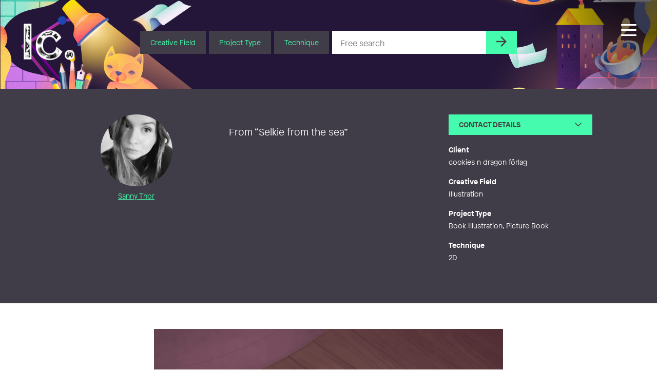

--- FILE ---
content_type: text/html; charset=UTF-8
request_url: https://illustratorcentrum.se/en/sanny_thor/selkien-fran-havet-2/
body_size: 23198
content:
<!DOCTYPE html><html class="Site no-js" lang="en-US"><head prefix="og: http://ogp.me/ns#"><meta charset="utf-8"><meta name="viewport" content="width=device-width, initial-scale=1"><meta http-equiv="x-ua-compatible" content="ie=edge"> <script type="text/javascript" data-cookieconsent="ignore">window.dataLayer = window.dataLayer || [];

	function gtag() {
		dataLayer.push(arguments);
	}

	gtag("consent", "default", {
		ad_personalization: "denied",
		ad_storage: "denied",
		ad_user_data: "denied",
		analytics_storage: "denied",
		functionality_storage: "denied",
		personalization_storage: "denied",
		security_storage: "granted",
		wait_for_update: 500,
	});
	gtag("set", "ads_data_redaction", true);</script> <script type="text/javascript" data-cookieconsent="ignore">(function (w, d, s, l, i) {
		w[l] = w[l] || [];
		w[l].push({'gtm.start': new Date().getTime(), event: 'gtm.js'});
		var f = d.getElementsByTagName(s)[0], j = d.createElement(s), dl = l !== 'dataLayer' ? '&l=' + l : '';
		j.async = true;
		j.src = 'https://www.googletagmanager.com/gtm.js?id=' + i + dl;
		f.parentNode.insertBefore(j, f);
	})(
		window,
		document,
		'script',
		'dataLayer',
		'GTM-PJF6T4Z'
	);</script> <script type="text/javascript"
		id="Cookiebot"
		src="https://consent.cookiebot.com/uc.js"
		data-implementation="wp"
		data-cbid="7095fa2c-b61b-4073-bbb5-f8781620a476"
						data-culture="SV"
				data-blockingmode="auto"
	></script> <script data-cfasync="false" data-no-defer="1" data-no-minify="1" data-no-optimize="1">var ewww_webp_supported=!1;function check_webp_feature(A,e){var w;e=void 0!==e?e:function(){},ewww_webp_supported?e(ewww_webp_supported):((w=new Image).onload=function(){ewww_webp_supported=0<w.width&&0<w.height,e&&e(ewww_webp_supported)},w.onerror=function(){e&&e(!1)},w.src="data:image/webp;base64,"+{alpha:"UklGRkoAAABXRUJQVlA4WAoAAAAQAAAAAAAAAAAAQUxQSAwAAAARBxAR/Q9ERP8DAABWUDggGAAAABQBAJ0BKgEAAQAAAP4AAA3AAP7mtQAAAA=="}[A])}check_webp_feature("alpha");</script><script data-cfasync="false" data-no-defer="1" data-no-minify="1" data-no-optimize="1">var Arrive=function(c,w){"use strict";if(c.MutationObserver&&"undefined"!=typeof HTMLElement){var r,a=0,u=(r=HTMLElement.prototype.matches||HTMLElement.prototype.webkitMatchesSelector||HTMLElement.prototype.mozMatchesSelector||HTMLElement.prototype.msMatchesSelector,{matchesSelector:function(e,t){return e instanceof HTMLElement&&r.call(e,t)},addMethod:function(e,t,r){var a=e[t];e[t]=function(){return r.length==arguments.length?r.apply(this,arguments):"function"==typeof a?a.apply(this,arguments):void 0}},callCallbacks:function(e,t){t&&t.options.onceOnly&&1==t.firedElems.length&&(e=[e[0]]);for(var r,a=0;r=e[a];a++)r&&r.callback&&r.callback.call(r.elem,r.elem);t&&t.options.onceOnly&&1==t.firedElems.length&&t.me.unbindEventWithSelectorAndCallback.call(t.target,t.selector,t.callback)},checkChildNodesRecursively:function(e,t,r,a){for(var i,n=0;i=e[n];n++)r(i,t,a)&&a.push({callback:t.callback,elem:i}),0<i.childNodes.length&&u.checkChildNodesRecursively(i.childNodes,t,r,a)},mergeArrays:function(e,t){var r,a={};for(r in e)e.hasOwnProperty(r)&&(a[r]=e[r]);for(r in t)t.hasOwnProperty(r)&&(a[r]=t[r]);return a},toElementsArray:function(e){return e=void 0!==e&&("number"!=typeof e.length||e===c)?[e]:e}}),e=(l.prototype.addEvent=function(e,t,r,a){a={target:e,selector:t,options:r,callback:a,firedElems:[]};return this._beforeAdding&&this._beforeAdding(a),this._eventsBucket.push(a),a},l.prototype.removeEvent=function(e){for(var t,r=this._eventsBucket.length-1;t=this._eventsBucket[r];r--)e(t)&&(this._beforeRemoving&&this._beforeRemoving(t),(t=this._eventsBucket.splice(r,1))&&t.length&&(t[0].callback=null))},l.prototype.beforeAdding=function(e){this._beforeAdding=e},l.prototype.beforeRemoving=function(e){this._beforeRemoving=e},l),t=function(i,n){var o=new e,l=this,s={fireOnAttributesModification:!1};return o.beforeAdding(function(t){var e=t.target;e!==c.document&&e!==c||(e=document.getElementsByTagName("html")[0]);var r=new MutationObserver(function(e){n.call(this,e,t)}),a=i(t.options);r.observe(e,a),t.observer=r,t.me=l}),o.beforeRemoving(function(e){e.observer.disconnect()}),this.bindEvent=function(e,t,r){t=u.mergeArrays(s,t);for(var a=u.toElementsArray(this),i=0;i<a.length;i++)o.addEvent(a[i],e,t,r)},this.unbindEvent=function(){var r=u.toElementsArray(this);o.removeEvent(function(e){for(var t=0;t<r.length;t++)if(this===w||e.target===r[t])return!0;return!1})},this.unbindEventWithSelectorOrCallback=function(r){var a=u.toElementsArray(this),i=r,e="function"==typeof r?function(e){for(var t=0;t<a.length;t++)if((this===w||e.target===a[t])&&e.callback===i)return!0;return!1}:function(e){for(var t=0;t<a.length;t++)if((this===w||e.target===a[t])&&e.selector===r)return!0;return!1};o.removeEvent(e)},this.unbindEventWithSelectorAndCallback=function(r,a){var i=u.toElementsArray(this);o.removeEvent(function(e){for(var t=0;t<i.length;t++)if((this===w||e.target===i[t])&&e.selector===r&&e.callback===a)return!0;return!1})},this},i=new function(){var s={fireOnAttributesModification:!1,onceOnly:!1,existing:!1};function n(e,t,r){return!(!u.matchesSelector(e,t.selector)||(e._id===w&&(e._id=a++),-1!=t.firedElems.indexOf(e._id)))&&(t.firedElems.push(e._id),!0)}var c=(i=new t(function(e){var t={attributes:!1,childList:!0,subtree:!0};return e.fireOnAttributesModification&&(t.attributes=!0),t},function(e,i){e.forEach(function(e){var t=e.addedNodes,r=e.target,a=[];null!==t&&0<t.length?u.checkChildNodesRecursively(t,i,n,a):"attributes"===e.type&&n(r,i)&&a.push({callback:i.callback,elem:r}),u.callCallbacks(a,i)})})).bindEvent;return i.bindEvent=function(e,t,r){t=void 0===r?(r=t,s):u.mergeArrays(s,t);var a=u.toElementsArray(this);if(t.existing){for(var i=[],n=0;n<a.length;n++)for(var o=a[n].querySelectorAll(e),l=0;l<o.length;l++)i.push({callback:r,elem:o[l]});if(t.onceOnly&&i.length)return r.call(i[0].elem,i[0].elem);setTimeout(u.callCallbacks,1,i)}c.call(this,e,t,r)},i},o=new function(){var a={};function i(e,t){return u.matchesSelector(e,t.selector)}var n=(o=new t(function(){return{childList:!0,subtree:!0}},function(e,r){e.forEach(function(e){var t=e.removedNodes,e=[];null!==t&&0<t.length&&u.checkChildNodesRecursively(t,r,i,e),u.callCallbacks(e,r)})})).bindEvent;return o.bindEvent=function(e,t,r){t=void 0===r?(r=t,a):u.mergeArrays(a,t),n.call(this,e,t,r)},o};d(HTMLElement.prototype),d(NodeList.prototype),d(HTMLCollection.prototype),d(HTMLDocument.prototype),d(Window.prototype);var n={};return s(i,n,"unbindAllArrive"),s(o,n,"unbindAllLeave"),n}function l(){this._eventsBucket=[],this._beforeAdding=null,this._beforeRemoving=null}function s(e,t,r){u.addMethod(t,r,e.unbindEvent),u.addMethod(t,r,e.unbindEventWithSelectorOrCallback),u.addMethod(t,r,e.unbindEventWithSelectorAndCallback)}function d(e){e.arrive=i.bindEvent,s(i,e,"unbindArrive"),e.leave=o.bindEvent,s(o,e,"unbindLeave")}}(window,void 0),ewww_webp_supported=!1;function check_webp_feature(e,t){var r;ewww_webp_supported?t(ewww_webp_supported):((r=new Image).onload=function(){ewww_webp_supported=0<r.width&&0<r.height,t(ewww_webp_supported)},r.onerror=function(){t(!1)},r.src="data:image/webp;base64,"+{alpha:"UklGRkoAAABXRUJQVlA4WAoAAAAQAAAAAAAAAAAAQUxQSAwAAAARBxAR/Q9ERP8DAABWUDggGAAAABQBAJ0BKgEAAQAAAP4AAA3AAP7mtQAAAA==",animation:"UklGRlIAAABXRUJQVlA4WAoAAAASAAAAAAAAAAAAQU5JTQYAAAD/////AABBTk1GJgAAAAAAAAAAAAAAAAAAAGQAAABWUDhMDQAAAC8AAAAQBxAREYiI/gcA"}[e])}function ewwwLoadImages(e){if(e){for(var t=document.querySelectorAll(".batch-image img, .image-wrapper a, .ngg-pro-masonry-item a, .ngg-galleria-offscreen-seo-wrapper a"),r=0,a=t.length;r<a;r++)ewwwAttr(t[r],"data-src",t[r].getAttribute("data-webp")),ewwwAttr(t[r],"data-thumbnail",t[r].getAttribute("data-webp-thumbnail"));for(var i=document.querySelectorAll("div.woocommerce-product-gallery__image"),r=0,a=i.length;r<a;r++)ewwwAttr(i[r],"data-thumb",i[r].getAttribute("data-webp-thumb"))}for(var n=document.querySelectorAll("video"),r=0,a=n.length;r<a;r++)ewwwAttr(n[r],"poster",e?n[r].getAttribute("data-poster-webp"):n[r].getAttribute("data-poster-image"));for(var o,l=document.querySelectorAll("img.ewww_webp_lazy_load"),r=0,a=l.length;r<a;r++)e&&(ewwwAttr(l[r],"data-lazy-srcset",l[r].getAttribute("data-lazy-srcset-webp")),ewwwAttr(l[r],"data-srcset",l[r].getAttribute("data-srcset-webp")),ewwwAttr(l[r],"data-lazy-src",l[r].getAttribute("data-lazy-src-webp")),ewwwAttr(l[r],"data-src",l[r].getAttribute("data-src-webp")),ewwwAttr(l[r],"data-orig-file",l[r].getAttribute("data-webp-orig-file")),ewwwAttr(l[r],"data-medium-file",l[r].getAttribute("data-webp-medium-file")),ewwwAttr(l[r],"data-large-file",l[r].getAttribute("data-webp-large-file")),null!=(o=l[r].getAttribute("srcset"))&&!1!==o&&o.includes("R0lGOD")&&ewwwAttr(l[r],"src",l[r].getAttribute("data-lazy-src-webp"))),l[r].className=l[r].className.replace(/\bewww_webp_lazy_load\b/,"");for(var s=document.querySelectorAll(".ewww_webp"),r=0,a=s.length;r<a;r++)e?(ewwwAttr(s[r],"srcset",s[r].getAttribute("data-srcset-webp")),ewwwAttr(s[r],"src",s[r].getAttribute("data-src-webp")),ewwwAttr(s[r],"data-orig-file",s[r].getAttribute("data-webp-orig-file")),ewwwAttr(s[r],"data-medium-file",s[r].getAttribute("data-webp-medium-file")),ewwwAttr(s[r],"data-large-file",s[r].getAttribute("data-webp-large-file")),ewwwAttr(s[r],"data-large_image",s[r].getAttribute("data-webp-large_image")),ewwwAttr(s[r],"data-src",s[r].getAttribute("data-webp-src"))):(ewwwAttr(s[r],"srcset",s[r].getAttribute("data-srcset-img")),ewwwAttr(s[r],"src",s[r].getAttribute("data-src-img"))),s[r].className=s[r].className.replace(/\bewww_webp\b/,"ewww_webp_loaded");window.jQuery&&jQuery.fn.isotope&&jQuery.fn.imagesLoaded&&(jQuery(".fusion-posts-container-infinite").imagesLoaded(function(){jQuery(".fusion-posts-container-infinite").hasClass("isotope")&&jQuery(".fusion-posts-container-infinite").isotope()}),jQuery(".fusion-portfolio:not(.fusion-recent-works) .fusion-portfolio-wrapper").imagesLoaded(function(){jQuery(".fusion-portfolio:not(.fusion-recent-works) .fusion-portfolio-wrapper").isotope()}))}function ewwwWebPInit(e){ewwwLoadImages(e),ewwwNggLoadGalleries(e),document.arrive(".ewww_webp",function(){ewwwLoadImages(e)}),document.arrive(".ewww_webp_lazy_load",function(){ewwwLoadImages(e)}),document.arrive("videos",function(){ewwwLoadImages(e)}),"loading"==document.readyState?document.addEventListener("DOMContentLoaded",ewwwJSONParserInit):("undefined"!=typeof galleries&&ewwwNggParseGalleries(e),ewwwWooParseVariations(e))}function ewwwAttr(e,t,r){null!=r&&!1!==r&&e.setAttribute(t,r)}function ewwwJSONParserInit(){"undefined"!=typeof galleries&&check_webp_feature("alpha",ewwwNggParseGalleries),check_webp_feature("alpha",ewwwWooParseVariations)}function ewwwWooParseVariations(e){if(e)for(var t=document.querySelectorAll("form.variations_form"),r=0,a=t.length;r<a;r++){var i=t[r].getAttribute("data-product_variations"),n=!1;try{for(var o in i=JSON.parse(i))void 0!==i[o]&&void 0!==i[o].image&&(void 0!==i[o].image.src_webp&&(i[o].image.src=i[o].image.src_webp,n=!0),void 0!==i[o].image.srcset_webp&&(i[o].image.srcset=i[o].image.srcset_webp,n=!0),void 0!==i[o].image.full_src_webp&&(i[o].image.full_src=i[o].image.full_src_webp,n=!0),void 0!==i[o].image.gallery_thumbnail_src_webp&&(i[o].image.gallery_thumbnail_src=i[o].image.gallery_thumbnail_src_webp,n=!0),void 0!==i[o].image.thumb_src_webp&&(i[o].image.thumb_src=i[o].image.thumb_src_webp,n=!0));n&&ewwwAttr(t[r],"data-product_variations",JSON.stringify(i))}catch(e){}}}function ewwwNggParseGalleries(e){if(e)for(var t in galleries){var r=galleries[t];galleries[t].images_list=ewwwNggParseImageList(r.images_list)}}function ewwwNggLoadGalleries(e){e&&document.addEventListener("ngg.galleria.themeadded",function(e,t){window.ngg_galleria._create_backup=window.ngg_galleria.create,window.ngg_galleria.create=function(e,t){var r=$(e).data("id");return galleries["gallery_"+r].images_list=ewwwNggParseImageList(galleries["gallery_"+r].images_list),window.ngg_galleria._create_backup(e,t)}})}function ewwwNggParseImageList(e){for(var t in e){var r=e[t];if(void 0!==r["image-webp"]&&(e[t].image=r["image-webp"],delete e[t]["image-webp"]),void 0!==r["thumb-webp"]&&(e[t].thumb=r["thumb-webp"],delete e[t]["thumb-webp"]),void 0!==r.full_image_webp&&(e[t].full_image=r.full_image_webp,delete e[t].full_image_webp),void 0!==r.srcsets)for(var a in r.srcsets)nggSrcset=r.srcsets[a],void 0!==r.srcsets[a+"-webp"]&&(e[t].srcsets[a]=r.srcsets[a+"-webp"],delete e[t].srcsets[a+"-webp"]);if(void 0!==r.full_srcsets)for(var i in r.full_srcsets)nggFSrcset=r.full_srcsets[i],void 0!==r.full_srcsets[i+"-webp"]&&(e[t].full_srcsets[i]=r.full_srcsets[i+"-webp"],delete e[t].full_srcsets[i+"-webp"])}return e}check_webp_feature("alpha",ewwwWebPInit);</script><meta name='robots' content='index, follow, max-image-preview:large, max-snippet:-1, max-video-preview:-1' />
 <script type="text/javascript" id="google_gtagjs-js-consent-mode-data-layer">/*  */
window.dataLayer = window.dataLayer || [];function gtag(){dataLayer.push(arguments);}
gtag('consent', 'default', {"ad_personalization":"denied","ad_storage":"denied","ad_user_data":"denied","analytics_storage":"denied","functionality_storage":"denied","security_storage":"denied","personalization_storage":"denied","region":["AT","BE","BG","CH","CY","CZ","DE","DK","EE","ES","FI","FR","GB","GR","HR","HU","IE","IS","IT","LI","LT","LU","LV","MT","NL","NO","PL","PT","RO","SE","SI","SK"],"wait_for_update":500});
window._googlesitekitConsentCategoryMap = {"statistics":["analytics_storage"],"marketing":["ad_storage","ad_user_data","ad_personalization"],"functional":["functionality_storage","security_storage"],"preferences":["personalization_storage"]};
window._googlesitekitConsents = {"ad_personalization":"denied","ad_storage":"denied","ad_user_data":"denied","analytics_storage":"denied","functionality_storage":"denied","security_storage":"denied","personalization_storage":"denied","region":["AT","BE","BG","CH","CY","CZ","DE","DK","EE","ES","FI","FR","GB","GR","HR","HU","IE","IS","IT","LI","LT","LU","LV","MT","NL","NO","PL","PT","RO","SE","SI","SK"],"wait_for_update":500};
/*  */</script> <title>Selkien från havet - Illustratörcentrum</title><link rel="canonical" href="https://illustratorcentrum.se/sanny_thor/selkien-fran-havet-2/" /><meta property="og:locale" content="en_US" /><meta property="og:type" content="article" /><meta property="og:title" content="Selkien från havet - Illustratörcentrum" /><meta property="og:description" content="Ur &#8220;Selkien från havet&#8221;" /><meta property="og:url" content="https://illustratorcentrum.se/en/sanny_thor/selkien-fran-havet-2/" /><meta property="og:site_name" content="Illustratörcentrum" /><meta property="article:publisher" content="https://www.facebook.com/Illustratorcentrum/" /><meta property="article:published_time" content="2021-12-13T14:21:01+00:00" /><meta property="article:modified_time" content="2026-01-05T15:07:12+00:00" /><meta name="author" content="Sanny Thor" /><meta name="twitter:card" content="summary_large_image" /><meta name="twitter:label1" content="Written by" /><meta name="twitter:data1" content="Sanny Thor" /> <script type="application/ld+json" class="yoast-schema-graph">{"@context":"https://schema.org","@graph":[{"@type":"Article","@id":"https://illustratorcentrum.se/en/sanny_thor/selkien-fran-havet-2/#article","isPartOf":{"@id":"https://illustratorcentrum.se/en/sanny_thor/selkien-fran-havet-2/"},"author":{"name":"Sanny Thor","@id":"https://illustratorcentrum.se/en/#/schema/person/45ddda0d7162035d314f030c29cb6117"},"headline":"Selkien från havet","datePublished":"2021-12-13T14:21:01+00:00","dateModified":"2026-01-05T15:07:12+00:00","mainEntityOfPage":{"@id":"https://illustratorcentrum.se/en/sanny_thor/selkien-fran-havet-2/"},"wordCount":9,"publisher":{"@id":"https://illustratorcentrum.se/en/#organization"},"keywords":["Child","Books","Animals","Fire","Familj och föräldraskap","Hbtq","Hundar","Husdjur","Mysig","mysteriskt"],"articleSection":["2D","Picture Book","Book Illustration","Illustration","Creative Field"],"inLanguage":"en-US"},{"@type":"WebPage","@id":"https://illustratorcentrum.se/en/sanny_thor/selkien-fran-havet-2/","url":"https://illustratorcentrum.se/en/sanny_thor/selkien-fran-havet-2/","name":"Selkien från havet - Illustratörcentrum","isPartOf":{"@id":"https://illustratorcentrum.se/en/#website"},"datePublished":"2021-12-13T14:21:01+00:00","dateModified":"2026-01-05T15:07:12+00:00","breadcrumb":{"@id":"https://illustratorcentrum.se/en/sanny_thor/selkien-fran-havet-2/#breadcrumb"},"inLanguage":"en-US","potentialAction":[{"@type":"ReadAction","target":["https://illustratorcentrum.se/en/sanny_thor/selkien-fran-havet-2/"]}]},{"@type":"BreadcrumbList","@id":"https://illustratorcentrum.se/en/sanny_thor/selkien-fran-havet-2/#breadcrumb","itemListElement":[{"@type":"ListItem","position":1,"name":"Home","item":"https://illustratorcentrum.se/en/"},{"@type":"ListItem","position":2,"name":"Selkien från havet"}]},{"@type":"WebSite","@id":"https://illustratorcentrum.se/en/#website","url":"https://illustratorcentrum.se/en/","name":"Illustratörcentrum","description":"Search among more than 1300 creative artists","publisher":{"@id":"https://illustratorcentrum.se/en/#organization"},"potentialAction":[{"@type":"SearchAction","target":{"@type":"EntryPoint","urlTemplate":"https://illustratorcentrum.se/en/?s={search_term_string}"},"query-input":{"@type":"PropertyValueSpecification","valueRequired":true,"valueName":"search_term_string"}}],"inLanguage":"en-US"},{"@type":"Organization","@id":"https://illustratorcentrum.se/en/#organization","name":"Illustratörcentrum","url":"https://illustratorcentrum.se/en/","logo":{"@type":"ImageObject","inLanguage":"en-US","@id":"https://illustratorcentrum.se/en/#/schema/logo/image/","url":"https://illustratorcentrum.se/content/uploads/2021/10/Ic.jpg","contentUrl":"https://illustratorcentrum.se/content/uploads/2021/10/Ic.jpg","width":433,"height":338,"caption":"Illustratörcentrum"},"image":{"@id":"https://illustratorcentrum.se/en/#/schema/logo/image/"},"sameAs":["https://www.facebook.com/Illustratorcentrum/","https://www.instagram.com/illustratorcentrum/"]},{"@type":"Person","@id":"https://illustratorcentrum.se/en/#/schema/person/45ddda0d7162035d314f030c29cb6117","name":"Sanny Thor","description":"Hej, Sanny Thor heter jag och frilansar som illustratör. Jag älskar att vara med och skapa stämningar, karaktärer, miljöer, känslor och att pilla med detaljer. Så är jag lätt att samarbeta med, noggrann och väldigt mån om de projekt jag jobbar med.","sameAs":["https://www.instagram.com/sanny.thor_illustrator/"],"url":"https://illustratorcentrum.se/en/kreator/sanny_thor/"}]}</script> <link rel='dns-prefetch' href='//kit.fontawesome.com' /><link rel='dns-prefetch' href='//www.googletagmanager.com' /><link rel='dns-prefetch' href='//cdnjs.cloudflare.com' /><link data-optimized="2" rel="stylesheet" href="https://illustratorcentrum.se/content/litespeed/css/2605738f6f3ebd7372406b4358fe003c.css?ver=4fe3e" /> <script type="text/javascript" id="wp-consent-api-js-extra">/*  */
var consent_api = {"consent_type":"optin","waitfor_consent_hook":"","cookie_expiration":"30","cookie_prefix":"wp_consent","services":[]};
//# sourceURL=wp-consent-api-js-extra
/*  */</script> <script type="text/javascript" src="https://illustratorcentrum.se/content/plugins/wp-consent-api/assets/js/wp-consent-api.min.js?ver=2.0.0" id="wp-consent-api-js"></script> <script type="text/javascript" id="cookiebot-wp-consent-level-api-integration-js-extra">/*  */
var cookiebot_category_mapping = {"n=1;p=1;s=1;m=1":{"preferences":1,"statistics":1,"statistics-anonymous":0,"marketing":1},"n=1;p=1;s=1;m=0":{"preferences":1,"statistics":1,"statistics-anonymous":1,"marketing":0},"n=1;p=1;s=0;m=1":{"preferences":1,"statistics":0,"statistics-anonymous":0,"marketing":1},"n=1;p=1;s=0;m=0":{"preferences":1,"statistics":0,"statistics-anonymous":0,"marketing":0},"n=1;p=0;s=1;m=1":{"preferences":0,"statistics":1,"statistics-anonymous":0,"marketing":1},"n=1;p=0;s=1;m=0":{"preferences":0,"statistics":1,"statistics-anonymous":0,"marketing":0},"n=1;p=0;s=0;m=1":{"preferences":0,"statistics":0,"statistics-anonymous":0,"marketing":1},"n=1;p=0;s=0;m=0":{"preferences":0,"statistics":0,"statistics-anonymous":0,"marketing":0}};
var cookiebot_consent_type = {"type":"optin"};
//# sourceURL=cookiebot-wp-consent-level-api-integration-js-extra
/*  */</script> <script type="text/javascript" src="https://illustratorcentrum.se/content/plugins/cookiebot/assets/js/frontend/cb_frame/cookiebot-wp-consent-level-api-integration.js?ver=4.6.2" id="cookiebot-wp-consent-level-api-integration-js"></script> <script type="text/javascript" id="spektra-forms-js-extra">/*  */
var spektra_form_js_data = {"ajax_url":"https://illustratorcentrum.se/wp/wp-admin/admin-ajax.php","validation_messages":{"default":"Please ensure that you have filled in all mandatory fields and uploaded a file.","to_many_files_uploaded":"Too many files, at most {{max_files}} files allowed.","files_size_exceeded":"The files are too heavy. In total, everything can weigh up to {{max_size}} MB.","file_size_exceeded":"Each file can weigh up to {{single_max_size}} MB."},"error_messages":{"default":"Something went wrong, please try again or contact us by phone or email."},"locale":"en"};
//# sourceURL=spektra-forms-js-extra
/*  */</script> <script type="text/javascript" src="https://illustratorcentrum.se/content/plugins/spektra-forms/public/js/script.js?ver=1.0.0" id="spektra-forms-js"></script> <script type="text/javascript" id="ic-js-js-extra">/*  */
var ic_form_ajax = {"ajax_url":"https://illustratorcentrum.se/wp/wp-admin/admin-ajax.php","nonce":"1edf628755","home_url":"https://illustratorcentrum.se/en/"};
//# sourceURL=ic-js-js-extra
/*  */</script> <script type="text/javascript" src="https://illustratorcentrum.se/content/themes/ic/assets/javascript/app.js?ver=6.9" id="ic-js-js"></script> <script type="text/javascript" src="https://illustratorcentrum.se/wp/wp-includes/js/jquery/jquery.min.js?ver=3.7.1" id="jquery-core-js"></script> <script type="text/javascript" src="https://illustratorcentrum.se/wp/wp-includes/js/jquery/jquery-migrate.min.js?ver=3.4.1" id="jquery-migrate-js"></script> 
 <script type="text/javascript" src="https://www.googletagmanager.com/gtag/js?id=G-RJRJ7BYCGB" id="google_gtagjs-js" async></script> <script type="text/javascript" id="google_gtagjs-js-after">/*  */
window.dataLayer = window.dataLayer || [];function gtag(){dataLayer.push(arguments);}
gtag("set","linker",{"domains":["illustratorcentrum.se"]});
gtag("js", new Date());
gtag("set", "developer_id.dZTNiMT", true);
gtag("config", "G-RJRJ7BYCGB");
//# sourceURL=google_gtagjs-js-after
/*  */</script> <link rel='shortlink' href='https://illustratorcentrum.se/en/?p=158376' /><meta name="generator" content="WPML ver:4.7.6 stt:1,50;" /><meta name="generator" content="Site Kit by Google 1.170.0" />
 <script type="text/javascript">/*  */

			( function( w, d, s, l, i ) {
				w[l] = w[l] || [];
				w[l].push( {'gtm.start': new Date().getTime(), event: 'gtm.js'} );
				var f = d.getElementsByTagName( s )[0],
					j = d.createElement( s ), dl = l != 'dataLayer' ? '&l=' + l : '';
				j.async = true;
				j.src = 'https://www.googletagmanager.com/gtm.js?id=' + i + dl;
				f.parentNode.insertBefore( j, f );
			} )( window, document, 'script', 'dataLayer', 'GTM-PJF6T4Z' );
			
/*  */</script> <link rel="icon" href="https://illustratorcentrum.se/content/uploads/2021/10/cropped-Ic_logo_color-32x32.jpg" sizes="32x32" /><link rel="icon" href="https://illustratorcentrum.se/content/uploads/2021/10/cropped-Ic_logo_color-192x192.jpg" sizes="192x192" /><link rel="apple-touch-icon" href="https://illustratorcentrum.se/content/uploads/2021/10/cropped-Ic_logo_color-180x180.jpg" /><meta name="msapplication-TileImage" content="https://illustratorcentrum.se/content/uploads/2021/10/cropped-Ic_logo_color-270x270.jpg" /></head><body class="wp-singular post-template-default single single-post postid-158376 single-format-standard wp-embed-responsive wp-theme-ic" data-controller="scrollreveal, head, portal, lazyload"><div class="Nav-bar"><div class="Nav-barInner">
<a class="Head-logo Head-logo--sm" href="https://illustratorcentrum.se/en/"><p class='u-hiddenVisually'>Illustratörcentrum</p>					<img class="Head-logoImage" src="https://illustratorcentrum.se/content/themes/ic/assets/images/logo-vit.png" alt="logo" />
</a><div class="Head-navToggleWrap"><div class="js-navButton Head-navToggle"><div></div></div></div></div></div><header class="Head" data-controller="search">
<a class="Splash js-reveal" data-controller="splash" data-reveal="scale" href="https://illustratorcentrum.se/en/connect/"><div class="Splash-content"><p class="Splash-headline">Need help?</p><p class="Splash-text">Let us find the right artist for you!</p></div>
</a><div class="Site-container Site-container--full"><div class="Head-inner"><a class="Head-logo" href="https://illustratorcentrum.se/en/"><p class="u-hiddenVisually">Illustratörcentrum</p>						<img class="Head-logoImage" src="https://illustratorcentrum.se/content/themes/ic/assets/images/logo-vit.png" alt="logo-white" />
</a><div class="Site-container Type Heading Head-search  u-centered"><div class="Head-searchForm"><form action="https://illustratorcentrum.se/en//" class="Flex Flex-grid Flex-grid--form Type Type--xs"><div class="Head-searchDropDown Head-searchItem">
<button class="Form-inputButton Form-inputButton--dropdown js-toggleTooltip">Creative Field</button><div class="Tooltip Tooltip--head Head-searchSelect"><ul class="Tooltip-inner Head-searchSelectInner"><div class="Tooltip-triangle Head-searchSelectTriangle"></div><li class="Head-searchOption js-searchCategory">Animation</li><li class="Head-searchOption js-searchCategory">Comics</li><li class="Head-searchOption js-searchCategory">Graphic Design</li><li class="Head-searchOption js-searchCategory">Illustration</li></ul></div></div><div class="Head-searchDropDown Head-searchItem">
<button class="Form-inputButton Form-inputButton--dropdown js-toggleTooltip">Project Type</button><div class="Tooltip Tooltip--head Head-searchSelect Head-searchSelect--wide"><ul class="Tooltip-inner Head-searchSelectInner"><div class="Tooltip-triangle Head-searchSelectTriangle"></div><li class="Head-searchOption js-searchCategory">Advertisement</li><li class="Head-searchOption js-searchCategory">Book Cover</li><li class="Head-searchOption js-searchCategory">Book Design</li><li class="Head-searchOption js-searchCategory">Book Illustration</li><li class="Head-searchOption js-searchCategory">Caricature</li><li class="Head-searchOption js-searchCategory">Character Design</li><li class="Head-searchOption js-searchCategory">Comic Illustration</li><li class="Head-searchOption js-searchCategory">Editorial</li><li class="Head-searchOption js-searchCategory">Fantasy</li><li class="Head-searchOption js-searchCategory">Fashion Illustration</li><li class="Head-searchOption js-searchCategory">Game Graphics</li><li class="Head-searchOption js-searchCategory">Graphic Recording</li><li class="Head-searchOption js-searchCategory">Icons/Pictograms</li><li class="Head-searchOption js-searchCategory">Infographics</li><li class="Head-searchOption js-searchCategory">Information Material/Publications</li><li class="Head-searchOption js-searchCategory">Lettering</li><li class="Head-searchOption js-searchCategory">Logotype</li><li class="Head-searchOption js-searchCategory">Magazine Design</li><li class="Head-searchOption js-searchCategory">Maps</li><li class="Head-searchOption js-searchCategory">Medical/Scientific Illustration</li><li class="Head-searchOption js-searchCategory">Motion Graphics/GIF</li><li class="Head-searchOption js-searchCategory">Mural/Wall Art</li><li class="Head-searchOption js-searchCategory">Packaging</li><li class="Head-searchOption js-searchCategory">Pattern Design</li><li class="Head-searchOption js-searchCategory">Picture Book</li><li class="Head-searchOption js-searchCategory">Portraits</li><li class="Head-searchOption js-searchCategory">Posters</li><li class="Head-searchOption js-searchCategory">Products</li><li class="Head-searchOption js-searchCategory">Public Art</li><li class="Head-searchOption js-searchCategory">Short film</li><li class="Head-searchOption js-searchCategory">Signage</li><li class="Head-searchOption js-searchCategory">Storyboard</li><li class="Head-searchOption js-searchCategory">Teaching Materials</li><li class="Head-searchOption js-searchCategory">TV/Film Graphics</li><li class="Head-searchOption js-searchCategory">Typography</li><li class="Head-searchOption js-searchCategory">Visual Identity Design</li><li class="Head-searchOption js-searchCategory">Web design</li><li class="Head-searchOption js-searchCategory">Workshop</li></ul></div></div><div class="Head-searchDropDown Head-searchItem">
<button class="Form-inputButton Form-inputButton--dropdown js-toggleTooltip">Technique</button><div class="Tooltip Tooltip--head Head-searchSelect Head-searchSelect--wide"><ul class="Tooltip-inner Head-searchSelectInner"><div class="Tooltip-triangle Head-searchSelectTriangle"></div><li class="Head-searchOption js-searchCategory">2D</li><li class="Head-searchOption js-searchCategory">3D</li><li class="Head-searchOption js-searchCategory">Calligraphy</li><li class="Head-searchOption js-searchCategory">Coal</li><li class="Head-searchOption js-searchCategory">Collage</li><li class="Head-searchOption js-searchCategory">Digital</li><li class="Head-searchOption js-searchCategory">Engraving</li><li class="Head-searchOption js-searchCategory">Ink</li><li class="Head-searchOption js-searchCategory">Mixed Media</li><li class="Head-searchOption js-searchCategory">Oil</li><li class="Head-searchOption js-searchCategory">Paper Cut</li><li class="Head-searchOption js-searchCategory">Pencil</li><li class="Head-searchOption js-searchCategory">Screen Printing</li><li class="Head-searchOption js-searchCategory">Stop Motion</li><li class="Head-searchOption js-searchCategory">Vector</li><li class="Head-searchOption js-searchCategory">Watercolor</li></ul></div></div><div class="Head-searchItem Head-searchItem--input"><div contenteditable="false" data-scrollbar class="scroll-content Form-input Form-input--search" name="s"><div id="Head-searchSelected"></div>
<input id="mainSearchInput" placeholder="Free search" type="text" class="" list="search_tag_list"></div><datalist id="search_tag_list"><option>Adam Dahlstedt</option><option>Adrian Malmgren</option><option>Adrian Wiren</option><option>Agnes Danielsson</option><option>Agnes Florin</option><option>Agnes Nordh</option><option>Agnes Stenqvist</option><option>Agnes Turesson</option><option>Aina von Segebaden</option><option>Airi Iliste</option><option>Albin Granberg</option><option>Alex Howes</option><option>Alexander Jansson</option><option>Alexander Rosso</option><option>Alexandra Falagara</option><option>Alexandra Dahlqvist</option><option>Alma Ahnlide</option><option>Amanda Berglund</option><option>Amanda Eriksson</option><option>Amanda Mendiant</option><option>Amanda Karlsson</option><option>Amandah Andersson L'Narte</option><option>Amanda Jonsson</option><option>Amanda Wärff</option><option>Aminah Eleonora</option><option>Anders Borgenhag Holmqvist</option><option>Anders Flood</option><option>Anders Lindholm</option><option>Anders Nyberg</option><option>Anders Parsmo / ParsmoProductions</option><option>Anders Rådén</option><option>Anders Suneson</option><option>Anders Westerberg</option><option>Anders Worm</option><option>andre_hogbom</option><option>Andrea Räder</option><option>Anette Bengtsson Vargas</option><option>Angela Svedberg</option><option>Anna Ågrahn</option><option>Anna Backlund</option><option>Anna Bengtsson</option><option>Anna Berger</option><option>Anna Björnström</option><option>Anna Blåder</option><option>Anna Bokne</option><option>Anna Elgebrant Rekstad</option><option>Anna Eriksdotter</option><option>Anna Gran</option><option>Anna Gunneström</option><option>Anna Handell</option><option>Anna Hedberg</option><option>Anna Jonsson</option><option>Anna-Karin Wetzig</option><option>Anna Lena Mayor Ekeblad</option><option>Anna Lindsten</option><option>Anna-Maria Marklund</option><option>Anna Markevärn</option><option>Anna Nilsson</option><option>Anna Olofsson</option><option>Anna Olsson</option><option>Anna Pers Bräcke</option><option>Anna Sandler</option><option>Anna Sjölin</option><option>Anna Söderberg</option><option>Anna Södergård</option><option>Anna Westerman</option><option>Anna Westin</option><option>Anna Windborne-Brown</option><option>Anna-Majje Wik</option><option>Annakarin Wennerberg</option><option>Anne-Li Karlsson</option><option>Anneli Frisk</option><option>Anneli Päivärinta</option><option>Annie Beckman</option><option>Annika Carlsson</option><option>Annika Giannini</option><option>Annika Gudmundsson</option><option>Annika Huett</option><option>Annika Lundholm Moberg</option><option>Annika Rockström</option><option>Annika Sköld</option><option>Annika Stårner</option><option>Annie Sjöwall</option><option>Arad Golan Coll</option><option>Åsa Fredricson</option><option>Åsa Holmqvist</option><option>Åsa Kax</option><option>Åsa Rosén</option><option>Astrid Linnéa Andersson</option><option>Astrid Sterngren</option><option>Ava Nikpay</option><option>Aylen Solander Labrin</option><option>Aylin Azad</option><option>Beatrice Toreborg</option><option>Ben Baker</option><option>Bengt Arne Runnerström</option><option>Bertil Henry</option><option>Bettina Johansson</option><option>Björn Berglund</option><option>Björn Eriksson</option><option>Björn Karlsson</option><option>Björn Lundkvist</option><option>Björn Öberg</option><option>Björn Wallin</option><option>Lovisa Blomquist</option><option>Bo Alvarsson</option><option>Bo Lundberg</option><option>Bo Lundwall</option><option>Bo Södervall</option><option>Bojana Dimitrovski</option><option>Briet Davidsdottir</option><option>Camilla Atterby</option><option>Camilla Blom</option><option>Camilla Eltell</option><option>Camilla Engman</option><option>Camilla Frantzell</option><option>Carin Lundblad</option><option>Carina Eriksson</option><option>Carina Länk</option><option>Carina Backlund Melander</option><option>Carina Pascotti</option><option>Carina Söe-Knudsen</option><option>Carina Ståhlberg</option><option>Caroline Franzén</option><option>Caroline Tinterova</option><option>Catalina Aguilera</option><option>Catharina Nygård</option><option>Cathrin Hesselstrand</option><option>Catrina Norman Tengroth</option><option>Cecilia Pettersson</option><option>Cecilia Birgerson Nordling</option><option>Cecilia Hedlund</option><option>Cecilia Höglund</option><option>Cecilia Johansson</option><option>Cecilia Mella</option><option>Cecilia Waxberg</option><option>Cecilia Stenmark</option><option>Charlotta Björnulfson</option><option>Charlotta Carlqvist</option><option>Charlotte Bern</option><option>Charlotte Heyman</option><option>Charlotte Kehler</option><option>Christina Andersson</option><option>Christina Erlander Klein</option><option>Christina Hägerfors</option><option>Christina Heitmann</option><option>Christina Jonsson</option><option>Christina Pettersson</option><option>Christina Wagner</option><option>Christofer Ahde</option><option>Christoffer Pettersson</option><option>Christoffer Svanströmer</option><option>Cilla Lindberg</option><option>Claes Lundström</option><option>Clara Dackenberg</option><option>Clara Lindegren</option><option>Clara Wikström</option><option>Daniel Åberg</option><option>Daniel Thollin</option><option>Daphne Sivetidis</option><option>Daryna Piddubniak</option><option>David Appelquist</option><option>David Cederlöf</option><option>David Frejd</option><option>Dennis Eriksson</option><option>Clara Digman</option><option>Don Arvidsson</option><option>Ebba Alling</option><option>Ebba Forslind</option><option>Ebba Hägne</option><option>Emma Förander</option><option>Eida Steen</option><option>Einar Arreman</option><option>Eisel Miranda Robles</option><option>Lina Ekstrand</option><option>Elin Andersson</option><option>Elin Hägg</option><option>Elin Hjulström Lord</option><option>Elin Jonsson</option><option>Elin Matilda Andersson</option><option>Elin Mejergren</option><option>Elin Molander</option><option>Elin Sandström</option><option>Elin Svensson</option><option>Elin Alskog Berglund</option><option>Elisabet Ericson</option><option>Elisabeth Widmark</option><option>Elise Rosberg</option><option>Ellen Lagerson</option><option>Ellinor Ahlén</option><option>Elvira Varghans</option><option>Emelie Gårdeler</option><option>Emelie Zetterberg</option><option>Emelie Bylund</option><option>Emely Hansson Cuadros</option><option>Emili Svensson</option><option>Emilie Bergman</option><option>Emma Anderberg</option><option>Emma Andersson</option><option>Emma Ekstam</option><option>Emma Ganslandt</option><option>Emma Hanquist</option><option>Emma Hjelm</option><option>Emma Selberg</option><option>Emma-Lisa Henriksson</option><option>Emmalill Frank</option><option>Emma Wiklund</option><option>Emmelie Salomonsson</option><option>Emmi Eriksson</option><option>Emmy</option><option>Erica Jacobson</option><option>Erik Dahlberg</option><option>Erik Kirtley</option><option>Erika Andersson Porath</option><option>Erika Eklund Wilson</option><option>Erika Norén</option><option>Esbjörn Jorsäter</option><option>Etta Röstlund</option><option>Eva Edberg</option><option>Eva Fallström</option><option>Eva Hjelte</option><option>Eva Lindeberg</option><option>Eva-Lotta Cederström</option><option>Eva Lundberg</option><option>Eva Thimgren</option><option>Eva Helena Larsson</option><option>Fabian Göranson</option><option>Fanny Lundqvist</option><option>Felicia Fortes</option><option>Felicia Iversen</option><option>Fia-Maria Näslund</option><option>Fikrete Meta</option><option>Filippo Vanzo</option><option>Freddot Carlsson Andersson</option><option>Fredrik Brännström</option><option>Fredrik Saarkoppel</option><option>Fredrik Swahn</option><option>Fredrik Tjernström</option><option>Frida Clerhage</option><option>Frida Hansson</option><option>Frida Hultman</option><option>Frida Pettersson</option><option>Fridha Henderson</option><option>Gabriella Axelsson</option><option>Gert Lozell</option><option>Gidon Avraham</option><option>Giuseppe Cristiano</option><option>Skinny Gonzales</option><option>Gun Jacobson</option><option>Gunilla Guldbrand</option><option>Gunilla Hagström</option><option>Gunna Grähs</option><option>Gunnar Krantz</option><option>Gustaf Lord</option><option>Gustaf Öhrnell Hjalmars</option><option>Gustaf Östlund</option><option>Hanna Albrektson</option><option>Hanna Angenius</option><option>Hanna Eliasson</option><option>Hanna Fideli Nordqvist</option><option>Hanna Graas</option><option>Hanna Hellman</option><option>Hanna Ingvarsson</option><option>Hanna Klinthage</option><option>Hanna Wallard</option><option>Hanna Almgren</option><option>Hannah Arnesen</option><option>Hanna-Katri Eskelinen</option><option>Hannele Fernström</option><option>Hans von Corswant</option><option>Hedvig Wallin</option><option>Hedvig Wisselgren</option><option>Anna Nilsson</option><option>Kalle Johansson</option><option>Helena Bergendahl</option><option>Helena Davidsson Neppelberg</option><option>Helena Halvarsson</option><option>Helena Krüger</option><option>Helena Lindholm</option><option>Helena Lunding Hultqvist</option><option>Helena Öhman</option><option>Helena Sellgren</option><option>Helene Faleij</option><option>Helga-Hila Brümmer</option><option>Maria Helgars</option><option>Dinah Kübeck</option><option>Elon Larsson</option><option>Minna Salo</option><option>Sonya Filimonova</option><option>Henri Gylander</option><option>Henrik Svensson Dalgren</option><option>Hilda Westerberg</option><option>Hilda Englund</option><option>Hjördis Davidson</option><option>Therése Larsson</option><option>Iann Eklund Tinbäck</option><option>Ida Andersson</option><option>Ida Björs</option><option>Ida Brogren</option><option>Ida Holmedal</option><option>Ida Öhnell</option><option>Ida Rosén Branzell</option><option>Ida Sundin Asp</option><option>Ida Uddas Sigfridsson</option><option>Ida Brattmo</option><option>Julia Holmström</option><option>Ida Sondell</option><option>Nadja Schwendemann</option><option>Ilse-Mari Berglin</option><option>Emelie Wiklund</option><option>Helena Svedenberg</option><option>Kajsa Eldsten</option><option>Maria Poll</option><option>Martina Antonino</option><option>Jonna Lammers</option><option>Inga-Karin Eriksson</option><option>Ingela Bergmann</option><option>Inger Lindström Rilby</option><option>Ingrid Flygare</option><option>Ingrid Fröhlich</option><option>Ingrid Henell</option><option>Ingrid Maria Ericsson</option><option>Ingrid Skåre</option><option>Irene Danielsson</option><option>Irem Akbaharer Arslan</option><option>Isabel Fahlén</option><option>Isabell Kirstinä</option><option>Isabelle Rönnquist</option><option>Ishtar Bäcklund Dakhil</option><option>Iso Lindh</option><option>Ivannia Olguin</option><option>Jacob Stålhammar</option><option>Jakob Ekstedt</option><option>Jalmar Staaf</option><option>Jan-Åke Winqvist</option><option>Jan Edlund</option><option>Jan Funke</option><option>Janette Bornmarker</option><option>Jeanette Engqvist</option><option>Jeanette Milde</option><option>Jennie Enström</option><option>Jennie Wiik Edman</option><option>Jennifer Berglund</option><option>Jennifer Nystedt</option><option>Jenny Almén</option><option>Jenny Dahlberg</option><option>Jenny Findahl</option><option>Jenny Hargne</option><option>Jenny Holmlund</option><option>Jenny Jansson</option><option>Jenny Lindqvist</option><option>Jenny Nyberg</option><option>Jenny Sjödin</option><option>Jenny Soep</option><option>Jenny Wallmark</option><option>Jenny Wik</option><option>Jenny Månsson</option><option>Jens Ahlbom</option><option>Jens Callius</option><option>Jens Magnusson</option><option>Jerker Eriksson</option><option>Jesper Jenemark</option><option>Jessica Laurén</option><option>Jessica Lindholm</option><option>Jessica Pope</option><option>Jessica Svendeborn</option><option>Jessika Berglund</option><option>Jet Hilferink</option><option>Jimmy Gustavsson</option><option>Jimmy Stolpe</option><option>Joakim Agervald</option><option>Joakim Larsson</option><option>Joanna Hellgren</option><option>JoAnna Strömberg Fransson</option><option>Joanna Wallén</option><option>Johan Bergstrand</option><option>Johan Hesselstrand</option><option>Johan Isaksson</option><option>Johan Lindh</option><option>Johan Röstwall</option><option>Johanna Arpiainen</option><option>Johanna Börjesson</option><option>Johanna Eklöv</option><option>Johanna Kristiansson</option><option>Johanna Rehn</option><option>Johanna Esmeralda Zverzina</option><option>John Persson</option><option>John Schütte</option><option>Johnny Dyrander</option><option>Jojo Falk</option><option>Jonas Anderson</option><option>Jonas Lindén</option><option>Jonas Lundin</option><option>Jonas Olsson</option><option>Jonas Welin</option><option>Jonatan Jönsson</option><option>Jonatan Rosén</option><option>Jonatan Sahlin</option><option>Jonn Clemente</option><option>Jonna Hallberg</option><option>Jonnie Holmberg</option><option>Josefin Herolf</option><option>Josefin Klintberg</option><option>Josefin Lidh</option><option>Josefin Sundqvist</option><option>Josefine Österman</option><option>Josephine Ekdahl</option><option>Josephine Lawrence</option><option>Jule Goerke</option><option>Julia Fabricius</option><option>Julia Groth</option><option>Julia Lundgren</option><option>Julia Nascimento</option><option>Julia Szulc</option><option>Julia Thorell</option><option>Julianna Litkei</option><option>Jürgen Asp</option><option>Kai Hänström</option><option>Kajsa Hallström</option><option>Kajsa Lind</option><option>Kajsa Nordlund</option><option>Kajsa Rolfsson</option><option>Kalle Holmqvist</option><option>Kalle Landegren</option><option>Kari Modén</option><option>Karin Ahlin</option><option>Karin Didring</option><option>Karin Eriksson</option><option>Karin Gillberg</option><option>Karin Huber</option><option>Karin Kjäll</option><option>Karin Ohlsson</option><option>Karin Söderquist</option><option>Karin Z. Sunvisson</option><option>Karin Ulin</option><option>Karl-Magnus Boske</option><option>Karolina Lilliequist</option><option>Karolin Chen</option><option>Klara Asklund</option><option>Katarina Eriksson</option><option>Katarina Jacobson</option><option>Katarina Lernmark</option><option>Katarina Månsson</option><option>Katarina Strömgård</option><option>Kati Mets</option><option>Kerstin Arfwedson</option><option>Kerstin Hanson</option><option>Kerstin Holmstedt</option><option>Kicki Fjell</option><option>Kid Falk</option><option>Kim Karlsson</option><option>Kim W. Andersson</option><option>Kjell Thorsson</option><option>Karolina Nilsson</option><option>Klara Hammerth</option><option>Klas Fahlén</option><option>Kleo Bartilsson</option><option>Kolbeinn Karlsson</option><option>Kornelia Engqvist</option><option>Kristian Ingers</option><option>Kristian Sjöberg</option><option>Kristin Dedorson</option><option>Kristina Alfonsdotter</option><option>Kristina Schollin-Borg</option><option>Kristina Wiberg</option><option>Kristine Widlert</option><option>Ladislav Kosa</option><option>Lars-Åke Olsson</option><option>Lars Rehnberg</option><option>Lars Martin Saransalmi</option><option>Laura Di Francesco</option><option>Leena Kumpulainen</option><option>Leia Haglund</option><option>Lena Eklund</option><option>Lena Forsman</option><option>Lena Holtzberg</option><option>Lena Sjöberg</option><option>Lena Thoft Sjöström</option><option>Lena Trapp</option><option>Lena Westerlund</option><option>Lene Due Jensen</option><option>Lennart Molin</option><option>Linda Mill</option><option>Li Rosén Zobec</option><option>Lidia Blomgren</option><option>Lilian Bäckman</option><option>Martin Lilius</option><option>Lina Blixt</option><option>Lina Neidestam</option><option>Lina Sandquist</option><option>Lina Schnaufer</option><option>Linda Blåfors Carlsson</option><option>Linda Forsberg</option><option>Linda Pabst</option><option>Linda Siewert</option><option>Linda Bengtsson</option><option>Lindsay Baker</option><option>Linn Bredberg</option><option>Linn Schrab</option><option>Linn Warme</option><option>Linnea Blixt</option><option>Linnea Holmström Ljung</option><option>Linnea Krylen</option><option>Linnéa Teljas Puranen</option><option>Linnéa Strid</option><option>Lisa Åsberg</option><option>Lisa Behrenfeldt</option><option>Lisa Benk</option><option>Lisa Berg Svedin</option><option>Lisa Bygdén</option><option>Lisa C Larsson</option><option>Lisa Lanning</option><option>Lisa Medin</option><option>Lisa Moroni</option><option>Lisa Wool-Rim Sjöblom</option><option>Lisa Zachrisson</option><option>Lisa Rydell</option><option>Lisa Björklund</option><option>Lottis Karlsson Olsson</option><option>Lisskulla Berg</option><option>Loka Kanarp</option><option>Lotta Ekholm</option><option>Lotta Grönkvist Albinsson</option><option>Lotta Nathorst</option><option>Lotta Sjöberg</option><option>Lotte Kölare</option><option>Louise Havedahl</option><option>Louise Lindow</option><option>Louise Löwenberg</option><option>Love Misgeld</option><option>Lovisa Blomberg</option><option>Lovisa Lesse</option><option>Lovisa Walchshofer</option><option>Lucas Svedberg</option><option>Madeleine Fjäll</option><option>Madelen Lindgren</option><option>Madelene Wikskär</option><option>Madicken Larsson Plado</option><option>Magda Korotynska</option><option>Magdalena Brunzell</option><option>Magdalena Cavallin</option><option>Magdalena Wennberg Lavebratt</option><option>Magnus Frederiksen</option><option>Magnus Sjöberg</option><option>Magoz</option><option>Graham Samuels</option><option>Josef Norén</option><option>Meike Latz</option><option>Maj Persson</option><option>Maja Bjurman</option><option>Maja Fjällbäck</option><option>Maja Lindberg</option><option>Maja Modén</option><option>Maja Schein</option><option>Maja Cronert</option><option>Malin Mattsson </option><option>Malin Biller</option><option>Malin Erixon</option><option>Malin Granroth</option><option>Malin Gyllensvaan</option><option>Malin Rosenqvist</option><option>Malin Skogberg Nord</option><option>Malin ”Skräckmorsan” Tartu</option><option>Malin Trotzig</option><option>Malte Myrén</option><option>Måns Rohde Vittsell</option><option>Marcus Jernberger</option><option>Mare Toomingas</option><option>Margareta Nilsson</option><option>mari_punakivi</option><option>Maria Andersson Keusseyan</option><option>Maria Annas</option><option>Maria Borgelöv</option><option>Maria Gustavsson</option><option>Maria Hellqvist</option><option>Maria Jönsson</option><option>Maria Källström</option><option>Maria Larsson</option><option>Maria Lefvert Vikström</option><option>Maria Nil Imre</option><option>Maria Nilsson Fidler</option><option>Maria Olsson</option><option>Maria Skantz</option><option>Maria Ström</option><option>Maria Trolle</option><option>Maria Wigelius</option><option>Marianne Erlandsson</option><option>Marie Åhfeldt</option><option>Marie Herzog</option><option>Marie-Louise Hedin</option><option>Marika de Vahl</option><option>Marina Duncker Axelsson</option><option>Marit Törnqvist</option><option>Marja Nyberg</option><option>Moa Märta Markgren</option><option>Markku Huovila</option><option>Marta Leonhardt</option><option>Mårten Lundin</option><option>Martin Heap</option><option>Martin Rebas</option><option>Martin Thelander</option><option>Martina Lundgren</option><option>Martina Todorova Asplund</option><option>Martina Turesson</option><option>Matilda Nordin</option><option>Matilda Petersson</option><option>Matilda Svensson</option><option>Mats Johansson</option><option>Mats Minnhagen</option><option>Mats Rundlöf</option><option>Mats Simons</option><option>Mats</option><option>Mattias Andersson</option><option>Mattias Broberg</option><option>Mattias Elftorp</option><option>Mattias Gordon</option><option>Mattias Olsson</option><option>Mattias Peterberg</option><option>Maurice Mechan</option><option>Max Entin</option><option>Maya Jönsson</option><option>Mette Korsmoe Koverberg</option><option>Mette Christiansen</option><option>Mia Fernau</option><option>Micaela Favilla</option><option>Michael Schneider</option><option>Michaela Mejare</option><option>Michèle Harland</option><option>Michelle Nafar</option><option>Mika Hyvönen</option><option>Mika Ohmori (Selin)</option><option>Mikaela Nordlund</option><option>Milena Karlsson</option><option>Millis Sarri</option><option>Mimmi Tollerup</option><option>Mina Djalali Dehghani</option><option>Arvid Möller</option><option>Miriam Renting</option><option>Miro Elgeholm</option><option>Moa Engblom</option><option>Moa Fagerlund</option><option>Moa Graaf</option><option>Moa Hoff</option><option>Moa Schulman</option><option>Moa Wallin</option><option>Moa Grundvik Ördell</option><option>Molly Bark</option><option>Monica Lind</option><option>Monika Mikucka</option><option>Mya Hang</option><option>Inez Jönsson</option><option>Nataliia Mykhailetska</option><option>Niki Sundberg</option><option>Nikki Schmidt</option><option>Niklas Grinder</option><option>Nils-Petter Ekwall</option><option>Nina Karlsson / Pinor Art Illustration</option><option>Nino Keller</option><option>Nora Tysklind</option><option>Ola Larsson</option><option>Olga Nycander</option><option>Olivia Ekelund</option><option>Olivia Skoglund</option><option>Sara Olsson</option><option>Oskar Aspman</option><option>Oskar Jonsson</option><option>Paco Garcia</option><option>Paloma Pérez Lucero</option><option>Patrik Berg</option><option>Patrik Zachrisson</option><option>Pelle Forshed</option><option>Per-Anders Nilsson</option><option>Per Axell</option><option>Per Demervall</option><option>Per José Karlén</option><option>Pernilla Andersson</option><option>Pernilla Frimodig</option><option>Pernilla Giorgi</option><option>Peter Göransson</option><option>Peter Häggström</option><option>Petra Fagerlind</option><option>Petra Meyer Linderoth</option><option>Petter Leyman</option><option>Pia Johansson</option><option>Pia Koskela</option><option>Pia Niemi</option><option>Quist &amp; Quist</option><option>Rebecca Elfast</option><option>Rebecca Landmér</option><option>Rebecka Porse Schalin</option><option>Ricardo Acevedo</option><option>Rickard Ax</option><option>Rickard Grönkvist</option><option>Rickard Fornstedt</option><option>Rikard Häll</option><option>Robert O. Aakerman</option><option>Robert Vallmark</option><option>Robin Enström</option><option>Robin Johansson</option><option>Rodrigo Esparza Salas</option><option>Roger Andersson</option><option>Rosa Häggbom</option><option>Sabina Wroblewski Gustrin</option><option>Saga Bergebo</option><option>Sam Persson</option><option>Sandra Alkevik</option><option>Sandra Fröjd</option><option>Sandra Holm</option><option>Sanna Borell</option><option>Sanna Haverinen</option><option>Sanna Kullin</option><option>Sanny Thor</option><option>Sara Ånestrand</option><option>Sara Edström</option><option>Sara Gimbergsson</option><option>Sara Gollbo</option><option>Sara Hansson</option><option>Sara Hjertkvist</option><option>Sara N Bergman</option><option>Sara Petterson</option><option>Sara Spånghagen Öijerstedt</option><option>Sara Sundström</option><option>Sara Wiklander</option><option>Sara Andersson</option><option>Sarah Andrews</option><option>Sarah Gampel</option><option>Sari Feldt Norgren</option><option>Sasha Kolesnik</option><option>Sebastian Thelander Sjöstrand</option><option>Selma Björk Kristjansdottir</option><option>Siri Mattila</option><option>Siri Hagerfors</option><option>Fia Djerf</option><option>Sofia Holt</option><option>Sofia Lantz Barzi</option><option>Sofia Scheutz</option><option>Sofia Wrangsjö</option><option>Sofie Lind</option><option>Sofie Nohrstedt</option><option>Sonja Reuterskiöld</option><option>Sophie Ekman</option><option>Staffan Westerlund</option><option>Stef Gaines</option><option>Stefan Alexandersson</option><option>Stefan Lindblad</option><option>Stefanie Jegerings</option><option>Stella Spente</option><option>Stina Branting</option><option>Stina Lövkvist</option><option>Stina Nord</option><option>Stina Persson</option><option>Stina Nyberg Wiik</option><option>Studio Lofstrom</option><option>Susanne Engman</option><option>Susanne Flodin</option><option>Susanne Fredelius</option><option>Susse Linton</option><option>Tove Svalan Sörblom</option><option>Svante Segelson</option><option>Sven Andersson</option><option>Lana Leuchuk</option><option>Tancredi Valeri</option><option>Tania Goryushina</option><option>Tanja Russita</option><option>Tashfia Shamim</option><option>Therése Braag</option><option>Therése "Fonfe" Grabs</option><option>Thérèse Lindström</option><option>Therese Nilsson</option><option>Saga Karlsson</option><option>Thomas Asplund</option><option>Thomas Fröhling</option><option>Thomas Olsson</option><option>Thomas Stålberg</option><option>Samuel Thorslund</option><option>Tilda Mårtensson</option><option>Tilda Wiklund</option><option>Tina Landgren</option><option>Tina Nejderskog</option><option>Tinna Ahlander</option><option>Tintin Blackwell</option><option>Tippan Nordén</option><option>Titti Lindsten</option><option>Titti Lorentzson</option><option>Tomas Paulsson</option><option>Tomas Antila</option><option>Tomas Jönsson</option><option>Tomas Karlsson</option><option>Torbjörn Källström</option><option>Tove Hennix</option><option>Tove Malm</option><option>Tzenko Stoyanov</option><option>Ulf Johansson</option><option>Ulf Ragnarsson</option><option>Ulla-Stina K Landberg</option><option>Ulrika Arenius</option><option>Ulrika Netzler</option><option>Ulrika Nilsson</option><option>Ika Weinz</option><option>Unni von Feilitzen</option><option>Valentin Schönbeck</option><option>Vanja Ivarsson</option><option>Vera Mulder</option><option>Veronica Ballart Lilja</option><option>Veronica Isaksson</option><option>Veronica Ljunglöf</option><option>Veronika Lagunadisko</option><option>Veronika Danielsson</option><option>Victoria Hugosson</option><option>Viktoria Åström</option><option>Viktoria Mattsson</option><option>Vilija Lioranciené</option><option>Sofia Sjödin</option><option>Yennifer Godin</option><option>Yvette Gustafsson</option><option>1700-Tal</option><option>1800-Tal</option><option>1900-Tal</option><option>20-Tal</option><option>2D Animation</option><option>3-6 År</option><option>3D-Animation</option><option>50-Tal</option><option>6-9 År</option><option>60-Tal</option><option>70-Tal</option><option>80-Tal</option><option>9-12</option><option>90-Tal</option><option>Abc</option><option>Abc-Bok</option><option>Abstrakt</option><option>Action</option><option>Adhd</option><option>Advent</option><option>Adventskalender</option><option>Afrika</option><option>Afro</option><option>After Effects</option><option>Ai</option><option>Akryl</option><option>Aktivism Och Demonstrationer</option><option>Akvarellpapper</option><option>Alcohol</option><option>Alfabet</option><option>Allvarlig</option><option>Amning</option><option>Anatomy</option><option>Animals</option><option>Animatic</option><option>Annons</option><option>Ansikten</option><option>Antik</option><option>Antirasism</option><option>Antropomorf</option><option>App</option><option>Arbetarklass</option><option>Arbete Och Jobb</option><option>Arbetsplats Och -Miljö</option><option>Archipelago</option><option>Architecture</option><option>Arg</option><option>Arktis</option><option>Art Direction</option><option>Art Nouveau</option><option>Art Print</option><option>Artprint</option><option>Asien</option><option>Astrologi</option><option>Astronomy</option><option>Autism</option><option>Availability</option><option>Avskalad</option><option>Baby</option><option>Bad Och Vattensporter</option><option>Bakgrund</option><option>Baking</option><option>Balans</option><option>Balkong</option><option>Balloon</option><option>Balloons</option><option>Banner</option><option>Barnslig</option><option>Bear</option><option>Beige</option><option>Berättelser</option><option>Biologisk Mångfald</option><option>Biology</option><option>Bird</option><option>Birds</option><option>Birthday</option><option>Bistånd Och Välgörenhet</option><option>Black And White</option><option>Blackness</option><option>Blad</option><option>Blind</option><option>Blod</option><option>Blue</option><option>Boende</option><option>Bokbinderi</option><option>Book Design</option><option>Books</option><option>Botanik</option><option>Boy</option><option>Boy</option><option>Breakfast</option><option>Bricka</option><option>Bro</option><option>Brochure</option><option>Brott</option><option>Brun</option><option>Brädspel</option><option>Bubbles</option><option>Bunny</option><option>Bus</option><option>Business Card</option><option>Butiker Och Handel</option><option>Butterfly</option><option>Bygge</option><option>Båtar</option><option>Café</option><option>Café Och Restaurang</option><option>Casino</option><option>Cat</option><option>Cel Animation</option><option>Celebrity</option><option>Ceramics</option><option>Chair</option><option>Chapter Book</option><option>Characters</option><option>Chef</option><option>Child</option><option>Childhood</option><option>Children&#039;S Book</option><option>Christmas</option><option>Christmas Card</option><option>Circus</option><option>Classic</option><option>Climate</option><option>Cloud</option><option>Coffee</option><option>Coffee</option><option>Color</option><option>Comic Strip</option><option>Communication</option><option>Computer Game</option><option>Concept Art</option><option>Concern</option><option>Cookbook</option><option>Cool</option><option>Cooperation</option><option>Corona</option><option>Countryside</option><option>Covid</option><option>Crime Novel</option><option>Crown</option><option>Culture</option><option>Cut Out</option><option>Cute</option><option>Cykel</option><option>Cyklar</option><option>Dans</option><option>Darkness</option><option>Dekor</option><option>Dekoration</option><option>Dekorativ</option><option>Dekorativt</option><option>Demokrati</option><option>Demon</option><option>Demonstration</option><option>Depression</option><option>Desert</option><option>Detaljerat</option><option>Development</option><option>Diagnos</option><option>Digital</option><option>Digitalisering</option><option>Digitalt</option><option>Digitalt Måleri</option><option>Dimma</option><option>Dinner</option><option>Dinosaur</option><option>Diploma</option><option>Discrimination</option><option>Diversity</option><option>Diy</option><option>Djungle</option><option>Drake</option><option>Dramatisk</option><option>Drink</option><option>Droger</option><option>Dryck</option><option>Drycker</option><option>Drömmar</option><option>Drömsk</option><option>Dukning</option><option>Dystopi</option><option>Döden</option><option>Earth</option><option>Easy To Read</option><option>Ecological</option><option>Editorial</option><option>Education</option><option>Ekologi</option><option>Ekonomi Och Pengar</option><option>Ekosystem</option><option>El</option><option>Elegant</option><option>Elektronik</option><option>Emotionell</option><option>Energi</option><option>Enkelt</option><option>Enruting Och Skämtteckning</option><option>Environment</option><option>Equality</option><option>Equality</option><option>Etik</option><option>Etikett</option><option>Europa</option><option>Evenemang</option><option>Everyday</option><option>Examensarbete</option><option>Exhibition</option><option>Exotisk</option><option>Explainer Video</option><option>Explosion</option><option>Expression</option><option>Fabrik</option><option>Fackligt</option><option>Facklitteratur</option><option>Fact</option><option>Fairy</option><option>Fairy Tale</option><option>Faktabok</option><option>Fall</option><option>Familj Och Föräldraskap</option><option>Family</option><option>Fantasi</option><option>Fantasifull</option><option>Fantasivarelser</option><option>Fanzine</option><option>Fasad</option><option>Fe</option><option>Feminism</option><option>Fest</option><option>Festival</option><option>Figure</option><option>Figures</option><option>Fika Och Bakverk</option><option>Fiktiva Figurer</option><option>Film</option><option>Film Och Tv</option><option>Filmkollage</option><option>Filt</option><option>Finland</option><option>Fire</option><option>Fish</option><option>Fiskar Och Vattendjur</option><option>Fjäder</option><option>Flagga</option><option>Flickor</option><option>Flyer</option><option>Flyktingar</option><option>Flödesschema</option><option>Fn</option><option>Folder</option><option>Folksamling</option><option>Folktro</option><option>Forest</option><option>Forest</option><option>Former</option><option>Forntid</option><option>Fot</option><option>Fotboll</option><option>Fotografi</option><option>Fotokollage</option><option>Fox</option><option>Friluftsliv</option><option>Frimärken</option><option>Fritid</option><option>Frog</option><option>Frog Prince</option><option>Frukter</option><option>Fräsch</option><option>Funktionsnedsättning</option><option>Furnishings</option><option>Furniture</option><option>Future</option><option>Futuristiskt</option><option>Fåglar</option><option>Färgglatt</option><option>Färgstänk</option><option>Fönstermålning</option><option>Fördomar</option><option>Förening</option><option>Förenklat Och Stiliserat</option><option>Företagande</option><option>Försäkring</option><option>Förtryck</option><option>Game</option><option>Game</option><option>Game Art</option><option>Gammal</option><option>Gammaldags</option><option>Garbo</option><option>Gatukonst</option><option>Gay</option><option>Gemenskap</option><option>Gender</option><option>Geografi</option><option>Geology</option><option>Geometri</option><option>Geometrisk</option><option>Gift</option><option>Girl</option><option>Girl Power</option><option>Glas</option><option>Glasses</option><option>Glitter</option><option>God Mother</option><option>Godis</option><option>Gold</option><option>Gothenburg</option><option>Gouache</option><option>Gradient</option><option>Grafisk</option><option>Graphic</option><option>Graphic Novel</option><option>Gratulationskort</option><option>Graviditet</option><option>Grayscale</option><option>Green</option><option>Greenery</option><option>Grodor</option><option>Gruva</option><option>Grå</option><option>Gräs</option><option>Grönsaker</option><option>Gulliga Djur</option><option>Gulligt</option><option>Götaland</option><option>Halloween</option><option>Handbok</option><option>Handgjord</option><option>Handskriven Typografi</option><option>Happy</option><option>Hav Och Sjöar</option><option>Hbtq</option><option>Health</option><option>Hem Och Hushåll</option><option>Hemligt</option><option>Hemlöshet</option><option>Hemsida</option><option>High School</option><option>Hijab Och Slöja</option><option>Historisk Rekonstruktion</option><option>History</option><option>History</option><option>Hjälpa</option><option>Hjälte</option><option>Hjärnor</option><option>Hjärtan</option><option>Hobby</option><option>Hopp</option><option>Horror</option><option>Hot Och Förtryck</option><option>Hotel</option><option>Humor</option><option>Hundar</option><option>Hus Och Byggnader</option><option>Husdjur</option><option>Huvud</option><option>Hygien</option><option>Hår Och Frisyrer</option><option>Händer</option><option>Häst Och Ponny</option><option>Högtider</option><option>Hörsel</option><option>Ice Cream</option><option>Icons</option><option>Idéer Och Tankeverksamhet</option><option>Ilska</option><option>Inbjudan</option><option>Industri</option><option>Infografik</option><option>Information</option><option>Information Film</option><option>Informativ</option><option>Infrastruktur</option><option>Inkludering</option><option>Inlaga</option><option>Innovation</option><option>Insects</option><option>Inspiration</option><option>Instruction</option><option>Instruktioner Och Manualer</option><option>Instrument</option><option>Integration</option><option>Intensivt</option><option>Interior</option><option>Internet</option><option>Intersection</option><option>Invandrare</option><option>Isometrisk</option><option>Japan</option><option>Jazz</option><option>Jenny Lind</option><option>Jobbig</option><option>Journalistik</option><option>Joy</option><option>Jubileum</option><option>Julkalender</option><option>Juridik</option><option>Kalas</option><option>Kalender</option><option>Kamp Och Motstånd</option><option>Kampanj</option><option>Kaos</option><option>Kapitalism</option><option>Karikatyr</option><option>Kartong</option><option>Katalog</option><option>Katter</option><option>Kawaii</option><option>Kiss</option><option>Kitchen</option><option>Klocka</option><option>Klubb</option><option>Kläder</option><option>Knowledge</option><option>Kollektion</option><option>Kolonialism</option><option>Kommun</option><option>Kompisar Och Vänner</option><option>Koncept</option><option>Konceptuell Illustration</option><option>Konferens</option><option>Konflikt Och Bråk</option><option>Konstnärer</option><option>Kontrast</option><option>Kopp</option><option>Kopparstick</option><option>Korsord</option><option>Kort</option><option>Kram</option><option>Kreativitet</option><option>Kretslopp</option><option>Krig</option><option>Krig Och Fred</option><option>Kris</option><option>Krishantering</option><option>Kritor</option><option>Kropp</option><option>Kroppen</option><option>Kudde</option><option>Kulspetspenna</option><option>Kultur</option><option>Kungar Och Prinsessor</option><option>Kurs</option><option>Kvinnohälsa</option><option>Kyss</option><option>Kända Personer</option><option>Känslor</option><option>Kärlek Och Romantik</option><option>Kön</option><option>Landmärken Och Sevärdheter</option><option>Landscape</option><option>Landsting</option><option>Language</option><option>Lantbruk Och Jordbruk</option><option>Layout</option><option>Learning</option><option>Ledarskap</option><option>Ledsen</option><option>Lekfullt</option><option>Lekplats</option><option>Leksaker</option><option>Lenin</option><option>Letter Illustration</option><option>Letters</option><option>Library</option><option>Life</option><option>Light</option><option>Lilac</option><option>Linjer</option><option>Linjeteckning</option><option>Litteratur Och Författare</option><option>Ljudbok</option><option>Loop</option><option>Lss</option><option>Lucia</option><option>Lugn</option><option>Läkare</option><option>Läsande</option><option>Läskigt</option><option>Löv</option><option>Magazine</option><option>Magic</option><option>Magisk Realism</option><option>Mail</option><option>Mail</option><option>Malmö</option><option>Man</option><option>Manga Och Anime</option><option>Mardröm</option><option>Mat Och Matlagning</option><option>Mathematics</option><option>Medeltid</option><option>Medical Illustration</option><option>Meditation</option><option>Meetings</option><option>Mellanstadie</option><option>Mens</option><option>Mental Illness</option><option>Menu</option><option>Menyer</option><option>Merch</option><option>Mexico</option><option>Mice</option><option>Midsommar</option><option>Miljöförstöring</option><option>Minimalistic</option><option>Minne</option><option>Minoriteter</option><option>Missbruk</option><option>Misär</option><option>Mjuk</option><option>Mobbing</option><option>Mobile</option><option>Mobiler Och Datorer</option><option>Mode</option><option>Modell</option><option>Modernt</option><option>Modeteckning</option><option>Modig</option><option>Monogram</option><option>Monokrom</option><option>Monster</option><option>Moon</option><option>Morgon Och Kväll</option><option>Motion Graphic</option><option>Mountain</option><option>Mountain</option><option>Movement</option><option>Moving Image</option><option>Mun</option><option>Museum</option><option>Music</option><option>Music Video</option><option>Musik Och Instrument</option><option>Mysig</option><option>Mysteriskt</option><option>Mystik</option><option>Mytologi</option><option>Måla</option><option>Målarbok</option><option>Målning</option><option>Mönsterrapport</option><option>Mörk</option><option>Naket</option><option>Natural Science</option><option>Nature</option><option>Naturreservat</option><option>Naturvård</option><option>Neon</option><option>Newspapers</option><option>Night</option><option>Noir</option><option>Norden</option><option>Normer</option><option>Norrland</option><option>Norway</option><option>Nostalgi</option><option>Novel</option><option>Npf</option><option>Nyanlända</option><option>Nyfiken</option><option>Nyheter</option><option>Nyår</option><option>Nöjesfält</option><option>Offentliga Miljöer</option><option>Office</option><option>Ohälsa</option><option>Ojämlikhet</option><option>Old Man</option><option>Olika</option><option>Oljemålning</option><option>Olycka</option><option>Omslag</option><option>Omslagspapper</option><option>Omsorg</option><option>Ondska</option><option>Orange</option><option>Ordning</option><option>Organisation</option><option>Organisk</option><option>Outline</option><option>Outside</option><option>Overprint</option><option>Painting</option><option>Pandemi</option><option>Parfym</option><option>Paris</option><option>Park</option><option>Pastel</option><option>Pedagogy</option><option>Pekbok</option><option>Pen</option><option>Pencils</option><option>Pensel</option><option>Penseldrag</option><option>Pensionär</option><option>People</option><option>Personlig Utveckling</option><option>Perspektiv</option><option>Philosophy</option><option>Photoshop</option><option>Picknick</option><option>Pin</option><option>Pink</option><option>Pinsamt</option><option>Pirater</option><option>Planet</option><option>Planets</option><option>Planning</option><option>Plants</option><option>Play</option><option>Plåster</option><option>Podcast</option><option>Poetry</option><option>Politics</option><option>Popart</option><option>Porslin</option><option>Positiv</option><option>Postcard</option><option>Poverty</option><option>Pratbubblor</option><option>Preschool</option><option>Presentation</option><option>Pride</option><option>Primary School</option><option>Print</option><option>Problem</option><option>Process</option><option>Produktbild</option><option>Produktion</option><option>Program</option><option>Prägling</option><option>Psychedelic</option><option>Psychology</option><option>Psykisk Hälsa</option><option>Punk</option><option>Puss</option><option>Pussel</option><option>Pyssel Och Klur</option><option>Påsk</option><option>Queer</option><option>Racism</option><option>Radio</option><option>Raket</option><option>Ramadan</option><option>Rapport</option><option>Raster</option><option>Realism</option><option>Realistiskt</option><option>Recept</option><option>Recycling</option><option>Regnbåge</option><option>Reklam</option><option>Reklamfilm</option><option>Relationships</option><option>Religion Och Andlighet</option><option>Representation</option><option>Research</option><option>Responsibility</option><option>Retro</option><option>Rhyme</option><option>Riddare</option><option>Riddles</option><option>Risoprint</option><option>Rita</option><option>Robot</option><option>Rock</option><option>Role Play</option><option>Roligt</option><option>Rullstol</option><option>Rum</option><option>Rädd</option><option>Räddningstjänst</option><option>Rättigheter Och Rättvisa</option><option>Rättvisa</option><option>Röd</option><option>Rökning</option><option>Rörigt</option><option>Sagor</option><option>Samhällskunskap</option><option>Samhällsvillkor</option><option>Samtal Och Diskussioner</option><option>Samtid</option><option>Sápmi Och Samer</option><option>Satire</option><option>Scania</option><option>Scenografi Och Installation</option><option>School</option><option>Science</option><option>Science Fiction</option><option>Scientific Illustration</option><option>Scientist</option><option>Screentryck</option><option>Semester</option><option>Sepia</option><option>Sergels Torg</option><option>Service</option><option>Sexualitet</option><option>Sfi</option><option>Shopping</option><option>Short Film</option><option>Siffror</option><option>Siluetter</option><option>Sjukdom</option><option>Sjukhus</option><option>Sjukvård</option><option>Självförtroende</option><option>Skandinavisk</option><option>Skelett</option><option>Skiss</option><option>Skisser</option><option>Skivomslag Och Musikalbum</option><option>Skor</option><option>Skraffering</option><option>Skrivbord</option><option>Skuggor</option><option>Skulptur</option><option>Sky</option><option>Skyltar</option><option>Skål</option><option>Skönhet</option><option>Slott</option><option>Släktingar</option><option>Slöjd Och Hantverk</option><option>Smoke</option><option>Smutsig</option><option>Smycken</option><option>Småbarn</option><option>Småstad</option><option>Smärta</option><option>Snabb</option><option>Snow</option><option>Snäll</option><option>Social Media</option><option>Socialism</option><option>Society</option><option>Soffa</option><option>Sol</option><option>Son</option><option>Song</option><option>Sopor Och Avfall</option><option>Sorrow</option><option>Sound</option><option>Space</option><option>Spegel</option><option>Sport Och Idrott</option><option>Spread</option><option>Spring</option><option>Spännande</option><option>Spöken</option><option>Stadsbild</option><option>Stadsmiljö</option><option>Stars</option><option>Stationery</option><option>Statistik Och Diagram</option><option>Sten</option><option>Stil</option><option>Still Life</option><option>Stilrent</option><option>Stockholm</option><option>Stop Motion</option><option>Storformat</option><option>Storm</option><option>Strand</option><option>Stress</option><option>Student</option><option>Student</option><option>Studenter</option><option>Students</option><option>Studier</option><option>Stuga</option><option>Städer</option><option>Städning</option><option>Stöd</option><option>Stök</option><option>Stökigt</option><option>Subkultur</option><option>Summer</option><option>Superhjältar</option><option>Surrealism</option><option>Surveillance</option><option>Suspense</option><option>Sustainability</option><option>Svampar</option><option>Svart</option><option>Svart Humor</option><option>Svealand</option><option>Svensk</option><option>Svenska</option><option>Svärd</option><option>Sweden</option><option>Sweet</option><option>Symbol</option><option>Symbolisk</option><option>Symbols</option><option>Symmetrisk</option><option>Syskon</option><option>Sällskapsspel</option><option>Sömn Och Vila</option><option>T-Shirt Och Tröjtryck</option><option>Tant</option><option>Tapeter</option><option>Tatuering</option><option>Tavla</option><option>Tea</option><option>Teacher</option><option>Teaching</option><option>Teaching Materials</option><option>Teater Och Scenkonst</option><option>Technique</option><option>Teenager</option><option>Teknisk Illustration</option><option>Text</option><option>Textile</option><option>Textur</option><option>Tiger</option><option>Tillverkning</option><option>Time</option><option>Titeldesign</option><option>Tivoli</option><option>Toalett</option><option>Together</option><option>Toy</option><option>Tradition</option><option>Traditionellt</option><option>Trafik, Bilar Och Fordon</option><option>Trans</option><option>Transport</option><option>Tree</option><option>Trend</option><option>Tropisk</option><option>Trots</option><option>Trycksak</option><option>Trä</option><option>Trädgård</option><option>Träning Och Motion</option><option>Turism Och Resor</option><option>Turquoise</option><option>Tv-Reklam</option><option>Tv-Spel</option><option>Tvåfärg</option><option>Tydlig</option><option>Typografisk</option><option>Tänder</option><option>Tävlingar Och Utmaningar</option><option>Ui</option><option>Ukraina</option><option>Umbrella</option><option>Umeå</option><option>Undervisning</option><option>Ungdomar</option><option>University</option><option>Upper Secondary School</option><option>Uppsala</option><option>Urban</option><option>Urban Planning</option><option>Usa</option><option>Utflykt</option><option>Utsatthet</option><option>Ux</option><option>Val</option><option>Valentine&#039;S Day</option><option>Vampyr</option><option>Vapen</option><option>Varelser</option><option>Varm</option><option>Varumärke</option><option>Vegan</option><option>Verktyg</option><option>Vignette</option><option>Vikingar</option><option>Viktoriansk</option><option>Vimmel</option><option>Vin Och Öl</option><option>Vintage</option><option>Vintersport</option><option>Virus</option><option>Vision</option><option>Visualisering</option><option>Vit</option><option>Vuxna</option><option>Våld</option><option>Våld, Hot Och Förtryck</option><option>Vård</option><option>Väggdekor</option><option>Väggmålning</option><option>Välmående</option><option>Väntsal</option><option>Världen</option><option>Wall Art</option><option>Water</option><option>Water And Sewer</option><option>Weather</option><option>Web Graphic</option><option>Webb</option><option>Webbutbildning</option><option>Window</option><option>Wing</option><option>Wings</option><option>Winter</option><option>Woman</option><option>Women</option><option>Workshop</option><option>Write</option><option>Yellow</option><option>Yrken Och Arbetare</option><option>Ångest</option><option>Årsredovisning</option><option>Årstider</option><option>Äldre</option><option>Äldreomsorg</option><option>Äventyr</option><option>Ö</option><option>Ögon</option><option>Öra</option><option>Öresund</option><option>Övernaturligt</option><option>Översiktsbild</option>                                    </datalist><button class="Form-input Form-inputButton Form-inputButton--submit js-searchButton">
<img class="Submit-arrow" src="https://illustratorcentrum.se/content/themes/ic/assets/images/arrow.svg"><div class='u-hidden Spinner Submit-spinner'><svg viewBox='0 0 16.144 16.144' xmlns='http://www.w3.org/2000/svg'><path d='m8.072 0a8.072 8.072 0 1 0 8.072 8.072 8.072 8.072 0 0 0 -8.072-8.072zm0 13.106a5.039 5.039 0 0 1 -5.034-5.035 4.976 4.976 0 0 1 2.402-4.271l.627 1.024a3.785 3.785 0 0 0 -1.83 3.246 3.835 3.835 0 0 0 7.67 0 3.788 3.788 0 0 0 -1.83-3.247l.623-1.023a4.976 4.976 0 0 1 2.4 4.27 5.04 5.04 0 0 1 -5.028 5.036z' fill='#fff'/></svg></div>
</button></div></form></div></div><div class="Head-navToggleWrap"><div class="js-searchIcon Head-navToggle Head-navToggle--search">
<img class="Head-searchImage" src="https://illustratorcentrum.se/content/themes/ic/assets/images/search.svg" alt="search" /><div></div></div><div class="js-navButton Head-navToggle"><div></div></div></div><nav class="Head-nav js-nav"><div class="Head-navInner"><div class="Head-navMain"><ul class="Head-navMainList"><li class="Head-navMainItem"><a class="Head-navMainLink " href="https://illustratorcentrum.se/en/connect/"><span class="Head-navMainLinkText">Consult and Commission</span></a></li><li class="Head-navMainItem"><a class="Head-navMainLink " href="https://illustratorcentrum.se/en/about-illustratorcentrum/"><span class="Head-navMainLinkText">About Illustratörcentrum</span></a></li><li class="Head-navMainItem"><a class="Head-navMainLink " href="https://illustratorcentrum.se/en/our-catalogue/"><span class="Head-navMainLinkText">Our Catalogue</span></a></li><li class="Head-navMainItem"><a class="Head-navMainLink " href="https://illustratorcentrum.se/en/become-a-member/"><span class="Head-navMainLinkText">Become a Member</span></a></li><li class="Head-navMainItem"><a class="Head-navMainLink " title="Switch to Svenska" href="https://illustratorcentrum.se/sanny_thor/selkien-fran-havet-2/"><span class="Head-navMainLinkText"><span class="wpml-ls-native" lang="sv">Svenska</span></span></a></li></ul></div><div class="Head-navSocial"><div class="Head-navSocialInner">
<a class="Social-link" href="https://www.facebook.com/Illustratorcentrum" target="blank">
<i class="fab fa-facebook-f"></i>
</a>
<a class="Social-link" href="https://www.instagram.com/illustratorcentrum/" target="blank">
<i class="fab fa-instagram"></i>
</a></div></div><div class="LoginForm-wrap Type"><h3>Member login</h3><form name="mainloginform" id="mainloginform" action="https://illustratorcentrum.se/en/wp/wp-login.php" method="post"><p class="login-username">
<label for="user_login">E-post</label>
<input type="text" name="log" id="user_login" autocomplete="username" class="input" value="" size="20" /></p><p class="login-password">
<label for="user_pass">Lösenord</label>
<input type="password" name="pwd" id="user_pass" autocomplete="current-password" spellcheck="false" class="input" value="" size="20" /></p><a class="Form-label" style="text-align:right;display:block;" href="https://illustratorcentrum.se/en/wp/wp-login.php?action=lostpassword">Glömt lösenord?</a><p class="login-submit">
<input type="submit" name="wp-submit" id="wp-submit" class="button button-primary" value="Logga in" />
<input type="hidden" name="redirect_to" value="https://illustratorcentrum.se/en/sanny_thor/selkien-fran-havet-2/" /></p></form></div></div></nav></div></div><div class="Head-topImage"></div></header></div><main class="Site-main" data-controller="author" data-id="158376"><div class="Author-about Author-about--post"><div class="Site-container Site-container--lg"><div class="Flex Flex-grid"><div class="Flex-item Flex-item--authAvatar">
<a class="Author-imageWrap Author-imageWrap--post Flex" href="https://illustratorcentrum.se/en/kreator/sanny_thor/">
<img width="400" height="400" src="https://illustratorcentrum.se/content/uploads/2021/09/Sanny-Thor_Screenshot_20201021-104348_Degoo-3-400x400.jpg" class="Author-image Author-image--small" alt="" sizes="260px" decoding="async" fetchpriority="high" srcset="https://illustratorcentrum.se/content/uploads/2021/09/Sanny-Thor_Screenshot_20201021-104348_Degoo-3-400x400.jpg 400w, https://illustratorcentrum.se/content/uploads/2021/09/Sanny-Thor_Screenshot_20201021-104348_Degoo-3-100x100.jpg 100w, https://illustratorcentrum.se/content/uploads/2021/09/Sanny-Thor_Screenshot_20201021-104348_Degoo-3-800x800.jpg 800w" /><div class="Post-authorName Type Type--xs u-centered"><h4 data-field="user_name">Sanny Thor</h4></div>
</a></div><div class="Flex-item Flex-item--authDesc"><div class="Author-name Type"><h2></h2></div><div class="Author-description"><p>From &#8220;Selkie from the sea&#8221;</p></div></div><div class="Flex-item Flex-item--authDetails Type Type--xs"><div class="Author-details"><div class="Toggle-button" data-controller="toggle"><div class="Toggle-button--inner js-toggle ga-authorContactButton"><p>Contact details</p></div><div class="Toggle-text"><div class="Toggle-inner"><div class="Type-entry"><p>
<strong>Email</strong> <a href="mailto:sanny.thor@gmail.com">sanny.thor@gmail.com</a><br></p></div><div class="Type-entry">
<a class='Flex-inline' target='blank' href='https://www.instagram.com/https://www.instagram.com/sanny.thor_illustrator/'><div class='Social-link Social-link--gray Social-link--small'><i class='Social-linkIcon fab fa-instagram'></i></div> @https://www.instagram.com/sanny.thor_illustrator/</a><br></div></div></div></div><div class="Type-entry"><h4>Client</h4>
cookies n dragon förlag</div><div class="Type-entry"><h4>Creative Field</h4>
Illustration</div><div class="Type-entry"><h4>Project Type</h4>
Book Illustration, Picture Book</div><div class="Type-entry"><h4>Technique</h4>
2D</div></div></div></div></div></div><div class="Site-container Site-container--sm"><div class="Entry"><div class="Entry-content" data-controller="lightbox, boards"><div class="Video-lightbox Lightbox"><div class="Video-lightboxWrap">
<svg class="Close-videoIcon js-hideLightbox js-toggleLightbox" xmlns="http://www.w3.org/2000/svg" viewBox="0 0 16.144 16.144">
<path fill="white" d="M8.069,0a8.072,8.072,0,1,0,8.075,8.072A8.072,8.072,0,0,0,8.069,0Zm4.572,9.087H9.087v3.556H7.055V9.087H3.5V7.056H7.055V3.5H9.087V7.056h3.556Z"/>
</svg><div class="Video-lightboxPlayer"></div></div></div><div class="Entry-media" data-row="0" data-id="161158"><div class="Entry-mediaWrap Entry-mediaWrap--portrait"><div class="Entry-imageWrap "  >
<img width="566" height="800" src="https://illustratorcentrum.se/content/uploads/2021/12/Sanny-Thor_2-kopia-707x1000.jpg" class="Entry-image" alt="" sizes="(max-width:850px) 95vw, 850px" loading="lazy" decoding="async" srcset="https://illustratorcentrum.se/content/uploads/2021/12/Sanny-Thor_2-kopia-707x1000.jpg 707w, https://illustratorcentrum.se/content/uploads/2021/12/Sanny-Thor_2-kopia-1272x1800.jpg 1272w, https://illustratorcentrum.se/content/uploads/2021/12/Sanny-Thor_2-kopia-375x530.jpg 375w, https://illustratorcentrum.se/content/uploads/2021/12/Sanny-Thor_2-kopia-1060x1500.jpg 1060w, https://illustratorcentrum.se/content/uploads/2021/12/Sanny-Thor_2-kopia-1086x1536.jpg 1086w, https://illustratorcentrum.se/content/uploads/2021/12/Sanny-Thor_2-kopia-1448x2048.jpg 1448w, https://illustratorcentrum.se/content/uploads/2021/12/Sanny-Thor_2-kopia.jpg 2337w" /></div><div class="Entry-imageText Type--xs"><div class="Entry-imageTitle">
From the book "Selkie from the sea"<br /></div></div></div></div></div></div></div></main><footer class="Foot"><div class="Site-container Site-container--md"><div class="Flex Flex-grid Flex-grid--foot"><div class="Flex-item Flex-item--size1of4">
<img class="Footer-logo" src="https://illustratorcentrum.se/content/themes/ic/assets/images/logo-vit.png" alt="logo" /></div><div class="Flex-item Flex-item--size1of4 Type Type--xxs"><p><strong>Illustratörcentrum</strong><br />
c/o Transit<br />
Box 3601<br />
126 27 Stockholm</p></div><div class="Flex-item Flex-item--size1of4 Type Type--xxs"><p><a href="https://illustratorcentrum.se/en/connect/">Consult and Commission</a><br />
<a href="https://illustratorcentrum.se/en/about-illustratorcentrum/">About Illustratörcentrum</a><br />
<a href="https://illustratorcentrum.se/en/our-catalogue/">Our catalogue</a><br />
<a href="https://illustratorcentrum.se/en/become-a-member/">Become a member</a></p></div><div class="Flex-item Flex-item--size1of4 Type Type--xxs"><h2 style="margin-bottom: .5rem;">Recieve our latest updates!</h2><p>Subscribe to our newsletter and get news and inspiration straight to your inbox.</p><p>&nbsp;</p><form id="mc-embedded-subscribe-form-footer" class="Foot-form validate" action="//illustratorcentrum.us11.list-manage.com/subscribe/post?u=11bda5b86a64cf9f13c232727&amp;id=87a4a900c1" method="post" name="mc-embedded-subscribe-form" novalidate=""><input id="mce-EMAIL" class="Form-input Form-input--newsletter required email" name="EMAIL" type="email" value="" placeholder="Your email" /><br />
<input id="mc-embedded-subscribe" class="Form-input Form-inputButton Form-inputButton--submit" name="subscribe" type="submit" value="" /></form><div class="Social" style="display: flex;"><a class="Social-link Social-link--white Social-link--foot" href="https://www.facebook.com/Illustratorcentrum" target="blank"><br />
<i class="Social-linkIcon fab fa-facebook"></i><br />
</a><br />
<a class="Social-link Social-link--white Social-link--foot" href="https://www.instagram.com/illustratorcentrum" target="blank"><br />
<i class="Social-linkIcon fab fa-instagram"></i><br />
</a><br />
<a class="Social-link Social-link--white Social-link--foot" href="https://vimeo.com/illustratorcentrum" target="blank"><br />
<i class="Social-linkIcon fab fa-vimeo"></i><br />
</a></div></div></div>
<img class="Logos" src="https://illustratorcentrum.se/content/themes/ic/assets/images/logotyper_footer_IC.png" alt="logos" /></div></footer><div class="Foot-banner"><div class="Privacy-policyLink">
<a class="privacy-policy-link" href="https://illustratorcentrum.se/privacy-policy/" rel="privacy-policy">Så hanterar vi dina personuppgifter</a>				<img class="Button-arrow Foot-bannerArrow" src="https://illustratorcentrum.se/content/themes/ic/assets/images/arrow-white.svg" alt="arrow"></div></div> <script type="speculationrules">{"prefetch":[{"source":"document","where":{"and":[{"href_matches":"/en/*"},{"not":{"href_matches":["/wp/wp-*.php","/wp/wp-admin/*","/content/uploads/*","/content/*","/content/plugins/*","/content/themes/ic/*","/en/*\\?(.+)"]}},{"not":{"selector_matches":"a[rel~=\"nofollow\"]"}},{"not":{"selector_matches":".no-prefetch, .no-prefetch a"}}]},"eagerness":"conservative"}]}</script> 
<noscript>
<iframe src="https://www.googletagmanager.com/ns.html?id=GTM-PJF6T4Z" height="0" width="0" style="display:none;visibility:hidden"></iframe>
</noscript>
 <script type="text/javascript" src="https://illustratorcentrum.se/wp/wp-includes/js/underscore.min.js?ver=1.13.7" id="underscore-js"></script> <script type="text/javascript" src="https://illustratorcentrum.se/wp/wp-includes/js/backbone.min.js?ver=1.6.0" id="backbone-js"></script> <script type="text/javascript" id="wp-api-request-js-extra">/*  */
var wpApiSettings = {"root":"https://illustratorcentrum.se/en/wp-json/","nonce":"59b549e2b9","versionString":"wp/v2/"};
//# sourceURL=wp-api-request-js-extra
/*  */</script> <script type="text/javascript" src="https://illustratorcentrum.se/wp/wp-includes/js/api-request.min.js?ver=6.9" id="wp-api-request-js"></script> <script type="text/javascript" id="wp-api-js-extra">/*  */
var wpApiSettings = {"root":"https://illustratorcentrum.se/en/wp-json/","nonce":"59b549e2b9"};
//# sourceURL=wp-api-js-extra
/*  */</script> <script type="text/javascript" src="https://illustratorcentrum.se/wp/wp-includes/js/wp-api.min.js?ver=6.9" id="wp-api-js"></script> <script type="text/javascript" src="https://kit.fontawesome.com/85dc649b5e.js" id="font-awesome-js"></script> <script type="text/javascript" src="https://illustratorcentrum.se/content/plugins/google-site-kit/dist/assets/js/googlesitekit-consent-mode-bc2e26cfa69fcd4a8261.js" id="googlesitekit-consent-mode-js"></script> <div class="u-hidden"></div></body></html>
<!-- Page optimized by LiteSpeed Cache @2026-01-16 04:54:26 -->

<!-- Page cached by LiteSpeed Cache 7.7 on 2026-01-16 04:54:26 -->